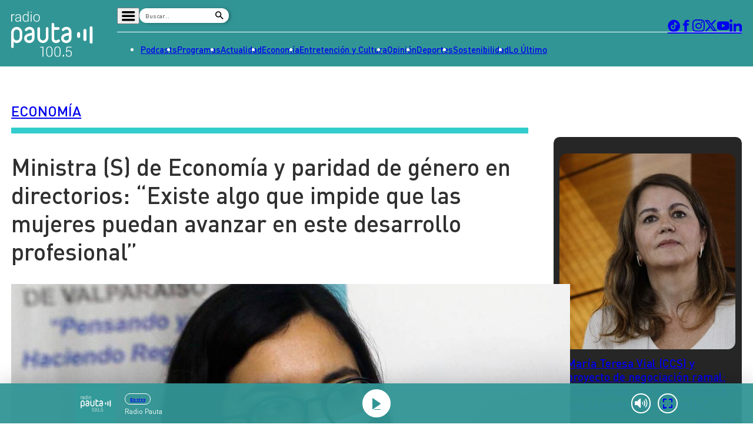

--- FILE ---
content_type: text/html; charset=UTF-8
request_url: https://redirector.rudo.video/mix/register/fec2d68826461bb71c9bd69f37927f37/radio-pauta/stream.js
body_size: 189
content:
var _sh = "fec2d68826461bb71c9bd69f37927f37"
var _dpssid = "b2280828195696ce7aa677de"
var _channel = "radio-pauta"
var _ref = "rudo.video/vod/oWm4lMwbK8"
var _sid = "ba5t1l1xb2799019964696ce7aa677ed" 

--- FILE ---
content_type: text/html; charset=utf-8
request_url: https://www.google.com/recaptcha/api2/aframe
body_size: 264
content:
<!DOCTYPE HTML><html><head><meta http-equiv="content-type" content="text/html; charset=UTF-8"></head><body><script nonce="gcpQs-vQIZievyRioW9ntA">/** Anti-fraud and anti-abuse applications only. See google.com/recaptcha */ try{var clients={'sodar':'https://pagead2.googlesyndication.com/pagead/sodar?'};window.addEventListener("message",function(a){try{if(a.source===window.parent){var b=JSON.parse(a.data);var c=clients[b['id']];if(c){var d=document.createElement('img');d.src=c+b['params']+'&rc='+(localStorage.getItem("rc::a")?sessionStorage.getItem("rc::b"):"");window.document.body.appendChild(d);sessionStorage.setItem("rc::e",parseInt(sessionStorage.getItem("rc::e")||0)+1);localStorage.setItem("rc::h",'1768744877101');}}}catch(b){}});window.parent.postMessage("_grecaptcha_ready", "*");}catch(b){}</script></body></html>